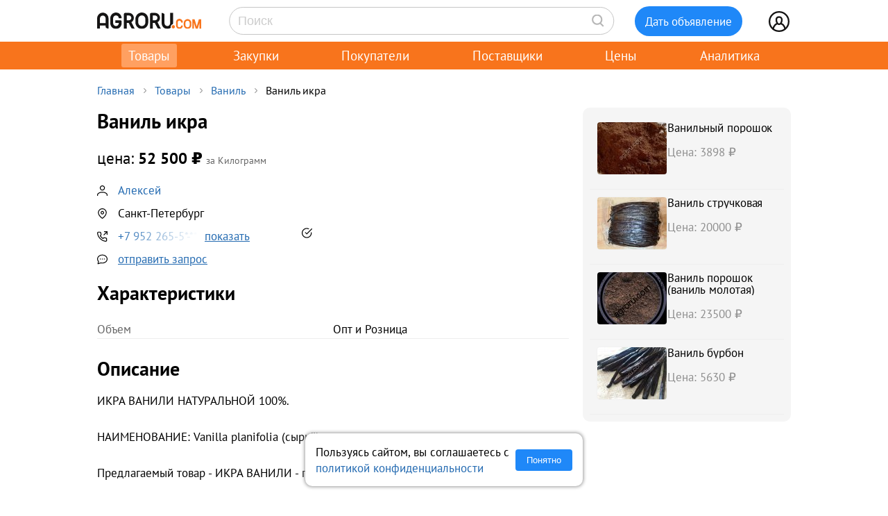

--- FILE ---
content_type: text/html; charset=UTF-8
request_url: https://agroru.com/doska/vanil-ikra-26794.htm
body_size: 8285
content:
<!DOCTYPE HTML PUBLIC "-//W3C//DTD HTML 4.01 Transitional//EN" "http://www.w3.org/TR/html4/loose.dtd">
<html>
<head>
	<title>Ваниль икра</title>
    <meta name="viewport" content="width=device-width, initial-scale=1.0">

			<meta http-equiv="Content-Type" content="text/html; charset=utf-8">
	<meta name="description" content="ИКРА ВАНИЛИ НАТУРАЛЬНОЙ 100%.НАИМЕНОВАНИЕ: Vanilla planifolia (сырьё)Предлагаемый товар - ИКРА ВАНИЛИ - продукт, на 100%получаемый из растения V" />
	<link rel="icon" href="/favicon.ico" type="image/x-icon">
    <link rel="icon" href="/favicon.svg" type="image/svg+xml">

    <link rel="preload" href="/local/templates/myplanwillcometrue/fonts/pt-sans-v18-cyrillic_latin-regular.woff2" as="font" type="font/woff2" crossorigin><link rel="preload" href="/local/templates/myplanwillcometrue/fonts/pt-sans-v18-cyrillic_latin-700.woff2" as="font" type="font/woff2" crossorigin>
    <link rel="preconnect" href="https://storage.agroru.com" crossorigin>

    	<link href="/bitrix/js/main/core/css/core.min.css?14827326302854" type="text/css" rel="stylesheet" />



<link href="/bitrix/js/ui/fonts/opensans/ui.font.opensans.min.css?15827570621861" type="text/css"  rel="stylesheet" />
<link href="/bitrix/js/main/popup/dist/main.popup.bundle.min.css?158275721223381" type="text/css"  rel="stylesheet" />
<link href="/bitrix/cache/css/ru/myplanwillcometrue/page_103282dca4755198f398de6798da7ea4/page_103282dca4755198f398de6798da7ea4_v1.css?176911364937807" type="text/css"  rel="stylesheet" />
<link href="/bitrix/cache/css/ru/myplanwillcometrue/template_e98be7c9290c1615025de5ce3a324ade/template_e98be7c9290c1615025de5ce3a324ade_v1.css?176911364993545" type="text/css"  data-template-style="true" rel="stylesheet" />
	<script type="text/javascript">if(!window.BX)window.BX={};if(!window.BX.message)window.BX.message=function(mess){if(typeof mess=='object') for(var i in mess) BX.message[i]=mess[i]; return true;};</script>
<script type="text/javascript">(window.BX||top.BX).message({'JS_CORE_LOADING':'Загрузка...','JS_CORE_NO_DATA':'- Нет данных -','JS_CORE_WINDOW_CLOSE':'Закрыть','JS_CORE_WINDOW_EXPAND':'Развернуть','JS_CORE_WINDOW_NARROW':'Свернуть в окно','JS_CORE_WINDOW_SAVE':'Сохранить','JS_CORE_WINDOW_CANCEL':'Отменить','JS_CORE_WINDOW_CONTINUE':'Продолжить','JS_CORE_H':'ч','JS_CORE_M':'м','JS_CORE_S':'с','JSADM_AI_HIDE_EXTRA':'Скрыть лишние','JSADM_AI_ALL_NOTIF':'Показать все','JSADM_AUTH_REQ':'Требуется авторизация!','JS_CORE_WINDOW_AUTH':'Войти','JS_CORE_IMAGE_FULL':'Полный размер'});</script>

<script type="text/javascript" src="/bitrix/js/main/core/core.min.js?1582757212247888"></script>

<script>BX.setJSList(['/bitrix/js/main/core/core_ajax.js','/bitrix/js/main/core/core_promise.js','/bitrix/js/main/polyfill/promise/js/promise.js','/bitrix/js/main/loadext/loadext.js','/bitrix/js/main/loadext/extension.js','/bitrix/js/main/polyfill/promise/js/promise.js','/bitrix/js/main/polyfill/find/js/find.js','/bitrix/js/main/polyfill/includes/js/includes.js','/bitrix/js/main/polyfill/matches/js/matches.js','/bitrix/js/ui/polyfill/closest/js/closest.js','/bitrix/js/main/polyfill/fill/main.polyfill.fill.js','/bitrix/js/main/polyfill/find/js/find.js','/bitrix/js/main/polyfill/matches/js/matches.js','/bitrix/js/main/polyfill/core/dist/polyfill.bundle.js','/bitrix/js/main/polyfill/core/dist/polyfill.bundle.js','/bitrix/js/main/lazyload/dist/lazyload.bundle.js','/bitrix/js/main/polyfill/core/dist/polyfill.bundle.js','/bitrix/js/main/parambag/dist/parambag.bundle.js']);
BX.setCSSList(['/bitrix/js/main/lazyload/dist/lazyload.bundle.css','/bitrix/js/main/parambag/dist/parambag.bundle.css']);</script>
<script type="text/javascript">(window.BX||top.BX).message({'LANGUAGE_ID':'ru','FORMAT_DATE':'DD.MM.YYYY','FORMAT_DATETIME':'DD.MM.YYYY HH:MI:SS','COOKIE_PREFIX':'agroru_com','SERVER_TZ_OFFSET':'10800','SITE_ID':'ru','SITE_DIR':'/','USER_ID':'','SERVER_TIME':'1769229770','USER_TZ_OFFSET':'0','USER_TZ_AUTO':'Y','bitrix_sessid':'f56700b6b04b2b60743c84fbdf0e5cb9'});</script>


<script type="text/javascript" src="/bitrix/js/main/popup/dist/main.popup.bundle.min.js?158275721257817"></script>
<script type="text/javascript" src="/bitrix/js/main/jquery/jquery-1.8.3.min.js?153514448893637"></script>
<script type="text/javascript">BX.setJSList(['/local/components/api/ads.detail/templates/youllpayus/script.js','/local/templates/myplanwillcometrue/components/bitrix/menu/adaptive/script.js','/local/templates/myplanwillcometrue/components/bitrix/sale.basket.basket.line/.default/script.js','/local/templates/myplanwillcometrue/components/bitrix/system.auth.form/top_side/script.js']); </script>
<script type="text/javascript">BX.setCSSList(['/local/components/api/ads.detail/templates/youllpayus/style.css','/local/components/hl/doska.list.pohojie/templates/best_sellers/style.css','/local/components/api/ads.related/templates/similar_v1/style.css','/local/components/hl/doska.list.pohojie/templates/.default/style.css','/local/templates/myplanwillcometrue/components/bitrix/menu/adaptive/style.css','/local/templates/myplanwillcometrue/components/bitrix/sale.basket.basket.line/.default/style.css','/local/templates/myplanwillcometrue/components/bitrix/system.auth.form/top_side/style.css','/local/templates/myplanwillcometrue/template_styles.css']); </script>
<link rel="canonical" href="https://agroru.com/doska/vanil-ikra-26794.htm">
<meta property="og:title" content="Ваниль икра"/>
<meta property="og:type" content="product"/>
<meta property="og:url" content="https://agroru.com/doska/vanil-ikra-26794.htm"/>
<meta property="og:site_name" content="Агрору.ком — торговая площадка для сельского хозяйства и пищевой промышленности"/>
<meta property="og:description" content="ИКРА ВАНИЛИ НАТУРАЛЬНОЙ 100%.НАИМЕНОВАНИЕ: Vanilla planifolia (сырьё)Предлагаемый товар - ИКРА ВАНИЛИ - продукт, на 100%получаемый из растения V"/>



	<script type="text/javascript"  src="/bitrix/cache/js/ru/myplanwillcometrue/template_4927f8a3b1bd26f806a634ca806029c5/template_4927f8a3b1bd26f806a634ca806029c5_v1.js?17691136496768"></script>
<script type="text/javascript"  src="/bitrix/cache/js/ru/myplanwillcometrue/page_6a44f6c931e9f61e31a34ed9270419e8/page_6a44f6c931e9f61e31a34ed9270419e8_v1.js?17691136491520"></script>

		<script defer type="text/javascript" src="/local/templates/.default/js/common.js?15"></script>
    <!-- Google tag (gtag.js) -->
    <script async src="https://www.googletagmanager.com/gtag/js?id=G-7QG8CR5N5Y"></script>
    <script>
        window.dataLayer = window.dataLayer || [];
        function gtag(){dataLayer.push(arguments);}
        gtag('js', new Date());

        gtag('config', 'G-7QG8CR5N5Y');
    </script>
    <script defer type="text/javascript" src="/local/templates/myplanwillcometrue/js/app.js?2"></script>
    <script defer type="text/javascript" src="/local/templates/myplanwillcometrue/js/moment.min.js"></script>
    <script defer type="text/javascript" src="/local/templates/myplanwillcometrue/js/helper.js?27"></script>
    <script defer type="text/javascript" src="/local/templates/myplanwillcometrue/js/lazysizes.min.js" async=""></script>
    <script defer type="text/javascript" src="/local/templates/myplanwillcometrue/js/createjs-2015.11.26.min.js"></script>

    <!-- Yandex.RTB -->
    <script>window.yaContextCb=window.yaContextCb||[]</script>
    <script src="https://yandex.ru/ads/system/context.js" async></script>

    <!-- Varioqub experiments -->
    <script type="text/javascript">
        (function(e, x, pe, r, i, me, nt){
            e[i]=e[i]||function(){(e[i].a=e[i].a||[]).push(arguments)},
                me=x.createElement(pe),me.async=1,me.src=r,nt=x.getElementsByTagName(pe)[0],me.addEventListener('error',function(){function cb(t){t=t[t.length-1],'function'==typeof t&&t({flags:{}})};Array.isArray(e[i].a)&&e[i].a.forEach(cb);e[i]=function(){cb(arguments)}}),nt.parentNode.insertBefore(me,nt)})
        (window, document, 'script', 'https://abt.s3.yandex.net/expjs/latest/exp.js', 'ymab');
        ymab('metrika.7398205', 'init'/*, {clientFeatures}, {callback}*/);
    </script>

	
</head>
<body >
    <!-- Yandex.Metrika counter --> <script type="text/javascript">     (function(m,e,t,r,i,k,a){         m[i]=m[i]||function(){(m[i].a=m[i].a||[]).push(arguments)};         m[i].l=1*new Date();         for (var j = 0; j < document.scripts.length; j++) {if (document.scripts[j].src === r) { return; }}         k=e.createElement(t),a=e.getElementsByTagName(t)[0],k.async=1,k.src=r,a.parentNode.insertBefore(k,a)     })(window, document,'script','https://mc.yandex.ru/metrika/tag.js?id=7398205', 'ym');      ym(7398205, 'init', {ssr:true, webvisor:true, clickmap:true, ecommerce:"dataLayer", accurateTrackBounce:true, trackLinks:true}); </script> <noscript><div><img src="https://mc.yandex.ru/watch/7398205" style="position:absolute; left:-9999px;" alt="" /></div></noscript> <!-- /Yandex.Metrika counter -->

<div class="main-wrap">

    
	
    <div class="control-block-top-wrap">
    <div class="control-block-top">

        <div class="logo-top">
            <a href="/" title="Агрору.ком - сельхозпродукция, сельхозтехника, оборудование">
                <img src="/local/templates/myplanwillcometrue/img/agrorucom.svg">
                <div class="burger">
                    <div class="burger line"></div>
                    <div class="burger line"></div>
                    <div class="burger line"></div>
                </div>
            </a>
        </div>

        
        <div class="search-block-top">
            <form id="vSearch" class="vSearch" action="/doska/" method="get">
                <input id="vSearch__input" type="text" name="txt" placeholder="Поиск" value="" class="vSearch__input">
                <i class="vSearch__btn icon-search" id="vSearch__btn icon-search"></i>
            </form>
        </div>

        <div class="tovar-add-block">
            <a rel="nofollow"
               href="/doska/add/">
                <div class="icon-tovar-add">+</div>
                <div class="tovar-add-button">Дать объявление</div>
            </a>
        </div>

        <div class="auth-block-top">
            <div class="vUser">
                <a href="/profile/" rel="nofollow"  title="Профиль">
                    <div class="icon-user"></div>
                </a>
                                <div class="profile-icon-updates-indicator"></div>
            </div>
        </div>

    </div>
    </div>
    <div class="control-block-top-wrap-white">
    </div>





<div class="top-menu-wrap">
    
    <div class="top-menu">
		
			<div class="top-menu-item">
                <a  class="active"                        href="/"
                    >Товары					                </a>
            </div>
		
			<div class="top-menu-item">
                <a                         href="/spros/"
                    >Закупки					                </a>
            </div>
		
			<div class="top-menu-item">
                <a                         href="/buyers/"
                    >Покупатели					                </a>
            </div>
		
			<div class="top-menu-item">
                <a                         href="/pages/"
                    >Поставщики					                </a>
            </div>
		
			<div class="top-menu-item">
                <a                         href="/price_map/"
                    >Цены					                </a>
            </div>
		
			<div class="top-menu-item">
                <a                         href="/news/"
                    >Аналитика					                </a>
            </div>
		
	</div>
</div>


<div class="wrap">
    <div class="wrap-col-c">
		<div class="grid">

			                <div class="breadcrumbs">
                <a href="/" class="no">Главная</a><div class="arrow"></div><a href="/doska/" class="no">Товары</a><div class="arrow"></div><a href="/doska/vanil/" class="no">Ваниль</a><div class="arrow"></div><div class="no">Ваниль икра</div>                </div>
            
			<div class="grid-row">


				                				<div class="main-center">

					







<script type="text/javascript">
    function read_more() {
        var evt = window.event;
        evt.preventDefault();
        evt.stopPropagation();

        var el = document.getElementById('dd_text_fulltext');
        el.style.display = 'block';
        el.style.textOverflow = 'unset';
        el.style.webkitLineClamp = 'unset';

        var el2 = document.getElementById('dd_text_readmore_link');
        el2.style.display = 'none';
    }
</script>

<div class="dd_cont">

    <div class="dd_cont-left">

		
            
            <script type="application/ld+json">
            {
              "@context": "https://schema.org",
              "@type": "Product",
              "name": "\u0412\u0430\u043d\u0438\u043b\u044c \u0438\u043a\u0440\u0430",
              "image": null,
              "description": "\u0418\u041a\u0420\u0410 \u0412\u0410\u041d\u0418\u041b\u0418 \u041d\u0410\u0422\u0423\u0420\u0410\u041b\u042c\u041d\u041e\u0419 100%. \u041d\u0410\u0418\u041c\u0415\u041d\u041e\u0412\u0410\u041d\u0418\u0415: Vanilla planifolia (\u0441\u044b\u0440\u044c\u0451) \u041f\u0440\u0435\u0434\u043b\u0430\u0433\u0430\u0435\u043c\u044b\u0439 \u0442\u043e\u0432\u0430\u0440 - \u0418\u041a\u0420\u0410 \u0412\u0410\u041d\u0418\u041b\u0418 - \u043f\u0440\u043e\u0434\u0443\u043a\u0442, \u043d\u0430 100% \u043f\u043e\u043b\u0443\u0447\u0430\u0435\u043c\u044b\u0439 \u0438\u0437 \u0440\u0430\u0441\u0442\u0435\u043d\u0438\u044f Vanilla planifolia [\u0412\u0430\u043d\u0438\u043b\u0438 \u043f\u043b\u043e\u0441\u043a\u043e\u043b\u0438\u0441\u0442\u043d\u043e\u0439], \u0418\u041a\u0420\u0410 \u0412\u0410\u041d\u0418\u041b\u0418 - \u043d\u0430\u0438\u0431\u043e\u043b\u0435\u0435 \u0446\u0435\u043d\u043d\u043e\u0435, \u0447\u0442\u043e \u0435\u0441\u0442\u044c \u0432 \u0441\u0432\u0435\u0436\u0438\u0445 \u0441\u0442\u0440\u0443\u0447\u043a\u0430\u0445 \u0432\u0430\u043d\u0438\u043b\u0438. \u041a\u0410\u0422\u0415\u0413\u041e\u0420\u0418\u042f \u0421\u042b\u0420\u042c\u042f [\u043f\u043e \u043c\u0435\u0441\u0442\u0443 \u043f\u0440\u043e\u0438\u0437\u0440\u0430\u0441\u0442\u0430\u043d\u0438\u044f",
              "sku": "2750070"
                            ,
              "offers": {
                "@type": "Offer",
                "url": "https://agroru.com/doska/vanil-ikra-26794.htm",
                "price": "52500.00",
                "priceCurrency": "RUB",
                "availability": "https://schema.org/InStock"
              }
                          }
            </script>


        

            <div class="dd-hdr-and-photo-block">

                <div class="dd-contacts-wrap">

                    <div class="dd-hdr-block">

                        <div class="dd_hdr">
                            <h1>Ваниль икра</h1>
                        </div>

                        
                    </div>

				
                    <div class="dd-user-block-wrap">

                        <div class="dd-price-block">

                                                            <div class="dd-price-full">
                                    <div class="dd_price"><span>цена:</span> 52 500                                        &#8381;
                                    </div>
                                    <div class="dd_price_edizm">за Килограмм</div>
                                                                    </div>

                            
                        </div>

                        <div class="dd-user-block">

                            <div class="dd-user-hdr" onclick="ym(7398205,'reachGoal','UNameUrl');return true;">
                                
                                        <a  href="/buyers/331501/">
                                            Алексей                                        </a>

                                                                    </div>
                            
                        </div>


                                                    <div class="dd-geo-block">
                                <div class="dd_cont_address">
                                    Санкт-Петербург                                </div>
                            </div>
                        
                        <div class="dd-phones-block-wrap">

                            <div class="dd_cont_phones" onclick="ym(7398205,'reachGoal','showPhone');return true;">
                                <div data-phone-id="019b74d3-9101-7159-a49b-da3739dc63a8" data-rubric-id="6056" data-ad-code="vanil-ikra-26794" class="show_phone_inline get_ads_phone" title="Показать телефон"><span>+7 952 265-5*-**</span><span class="show-btn">показать</span></div>                            </div>
                            <div class="dd-phone-icon"><img src="/img/icons/checked_ico.svg" title="телефон подтвержден"></div>
                        </div>

                        
                        <div class="dd_cont_message">
                            <a style="text-decoration: underline;" onclick="ym(7398205,'reachGoal', 'ddmessagedesc'); return true;" href="/doska/order.php?ID=2750070" rel="nofollow">отправить запрос</a>

                        </div>

                    </div>


                </div>

            </div>

            <div class="dd_photo-and-parameters-wrap">

								                    <div class="dd_parameters-block-wrap">
                        <h2 class="dd_parameters-hdr">Характеристики</h2>
						
                        <div class="dd_parameters-block" onclick="ym(7398205,'reachGoal','ParamsUrl');return true;">
							                                <div class="dd_parameters-block-param">
                                    <div class="dd_parameters-block-param-name">Объем</div>
                                    <div class="dd_parameters-block-param-value">
										Опт и Розница                                    </div>
                                </div>
							                        </div>

                    </div>
				
                <div class="dd_text">
                    <div class="dd_text_hdr">
                        Описание
                    </div>

                    <div id="dd_text_fulltext" class="dd_text_fulltext">
						ИКРА ВАНИЛИ НАТУРАЛЬНОЙ 100%.<br />
<br />
НАИМЕНОВАНИЕ: Vanilla planifolia (сырьё)<br />
<br />
Предлагаемый товар - ИКРА ВАНИЛИ - продукт, на 100%<br />
<br />
получаемый из растения Vanilla planifolia [Ванили плосколистной],<br />
<br />
ИКРА ВАНИЛИ - наиболее ценное, что есть в свежих стручках ванили.<br />
<br />
КАТЕГОРИЯ СЫРЬЯ [по месту произрастания, технологии производства и ряду качеств]:<br />
<br />
1 Категория [VANILLA BOURBON (Бурбон)].<br />
<br />
СОРТНОСТЬ СЫРЬЯ [по качеству и международной классификации]:<br />
<br />
1 Сорт (ИЗЫСКАННЫЙ ДЛИННЫЙ - лучший из возможных).<br />
<br />
ЦЕНЫ:<br />
<br />
1. 100 гр - 5 500 ;<br />
<br />
2. 1000 гр - ;<br />
<br />
Прямой импорт и собственное пр-во.<br />
<br />
Лучшее качество и цены гарантируем.<br />
<br />
Актуальные цены смотреть здесь: <br />
<br />
Указанные цены являются ориентировочными и согласовываются индивидуально:<br />
<br />
Стоимость зависит от объема, регулярности поставок, договорных обязательств и пр.<br />
<br />
При подтверждении договором объёмов (графиков) на ближайшие месяцы и проверки компании,<br />
<br />
мы можем гарантировать наличие продукта на складе с фиксированной ценой.<br />
<br />
Ответим на все вопросы: пишите.<br />
<br />
Первичная связь через WhatsApp, e-mail.<br />
<br />
e-mail: <br />
<br />
url: <br />
<br />
Алексей                    </div>

                                            <a id="dd_text_readmore_link" href="#" onclick="read_more();">Показать полное описание</a>
                    
                    <div class="call-mail"><div onclick="ym(7398205,'reachGoal','call-mail'); return true;"><span class="call-mail-name">Алексей</span><br>Тел: <div data-phone-id="019b74d3-9101-7159-a49b-da3739dc63a8" data-rubric-id="6056" data-ad-code="vanil-ikra-26794" class="show_phone_inline get_ads_phone" title="Показать телефон"><span>+7 952 265-5*-**</span><span class="show-btn">показать телефон</span></div></div><div onclick="ym(7398205,'reachGoal','DescShowMail'); return true;">e-Mail: <a style="text-decoration: underline;" onclick="ym(7398205,'reachGoal', 'ddmessagedesc'); return true;" href="/doska/order.php?ID=2750070" rel="nofollow">отправить запрос</a></div></div>
                </div>

            </div>


			

			
			            <div class="doska_price_spros">
				                <div><a href="/doska/vanil/">Цены на Ваниль, поставщики</a>&nbsp; <span class="rub_cnt_total">14 <span class="rub_cnt_upd">+4</span></span></div>
                <div><a href="/spros/vanil/">Закупки, спрос на Ваниль, покупатели</a>&nbsp; <span class="rub_cnt_total">0 </span></div>
            </div>

            <div class="dd_date">

				
                <div>№&nbsp;2750070</div>
                				<div class="views"> · 556 просмотров</div>
            </div>


			
		

    </div>


	
        <div class="dd_cont-right">

            
    <div class="similar1-wrap" onclick="ym(7398205,'reachGoal','ddSimilar');return true;">

        <div class="similar1">

            
                <div class="similar1-item-box">

                    <div class="similar1-img">

                        
                            <a href="/doska/vanilnyj-poroshok-69436.htm">
                                <img src="https://storage.agroru.com/files/image/P5ap3/1xxow8szv6abncoxisy8ulnrrlzjtkngp2antvac.jpg?w=100&h=75&fit=crop" alt=""></a>

                                            </div>

                    <div class="similar1-desc">
                        <div class="similar1-txt">
                            <a href="/doska/vanilnyj-poroshok-69436.htm">Ванильный порошок</a>
                        </div>

                        <div class="similar1-price">Цена: 3898&nbsp;₽</div>                    </div>

                </div>

                
                <div class="similar1-item-box">

                    <div class="similar1-img">

                        
                            <a href="/doska/vanil-struchkovaya-43829.htm">
                                <img src="https://storage.agroru.com/files/image/DEV8Z/umrjhsqf50qlj8kqqdszeaeybaa1aas41yzampjv.jpg?w=100&h=75&fit=crop" alt=""></a>

                                            </div>

                    <div class="similar1-desc">
                        <div class="similar1-txt">
                            <a href="/doska/vanil-struchkovaya-43829.htm">Ваниль стручковая</a>
                        </div>

                        <div class="similar1-price">Цена: 20000&nbsp;₽</div>                    </div>

                </div>

                
                <div class="similar1-item-box">

                    <div class="similar1-img">

                        
                            <a href="/doska/vanil-poroshok-vanil-molotaya-44783.htm">
                                <img src="https://storage.agroru.com/files/image/pQymq/3ssuuqqtwl7t7qrg43i24lz8psesy8fmhnddg5ki.jpg?w=100&h=75&fit=crop" alt=""></a>

                                            </div>

                    <div class="similar1-desc">
                        <div class="similar1-txt">
                            <a href="/doska/vanil-poroshok-vanil-molotaya-44783.htm">Ваниль порошок (ваниль молотая)</a>
                        </div>

                        <div class="similar1-price">Цена: 23500&nbsp;₽</div>                    </div>

                </div>

                
                <div class="similar1-item-box">

                    <div class="similar1-img">

                        
                            <a href="/doska/chernaya-vanil-madagaskara-21057.htm">
                                <img src="https://storage.agroru.com/files/image/NPOXY/jzlqqsypgkuocgwc8yicdunoe61ewgf2czxtq9ll.JPG?w=100&h=75&fit=crop" alt=""></a>

                                            </div>

                    <div class="similar1-desc">
                        <div class="similar1-txt">
                            <a href="/doska/chernaya-vanil-madagaskara-21057.htm">Ваниль бурбон</a>
                        </div>

                        <div class="similar1-price">Цена: 5630&nbsp;₽</div>                    </div>

                </div>

                
        </div>
    </div>


        </div>

	
</div>






        
                <!-- Yandex.RTB R-A-14196107-1 -->
                <div id="yandex_rtb_R-A-14196107-1"></div>
                <script>
                    window.yaContextCb.push(() => {
                        Ya.Context.AdvManager.render({
                            "blockId": "R-A-14196107-1",
                            "renderTo": "yandex_rtb_R-A-14196107-1"
                        })
                    })
                </script>

            
        
		



    				</div>
                    
                                                            
                </div>

			</div>

			
			<div class="footer-wrap">

                
                    <div class="footer-block">
                        <div class="footer-block-col">
                            <div class="block_name"><a href="https://uslugi.agroru.com" target="_blank" rel="nofollow">Услуги и реклама</a>
                            </div>
                            <ul>
                                <li><a href="https://uslugi.agroru.com/pro" target="_blank" rel="nofollow">Аккаунт ПРО</a></li>
                                <li><a href="https://uslugi.agroru.com/zakupki" target="_blank" rel="nofollow">Закупки</a></li>
                                <li><a href="https://uslugi.agroru.com/premium" target="_blank" rel="nofollow">Премиум объявление</a></li>
                                <li><a href="https://uslugi.agroru.com/autoup" target="_blank" rel="nofollow">Автоподнятие объявлений</a></li>
                                <li><a href="https://uslugi.agroru.com/media" target="_blank" rel="nofollow">Медийная реклама</a></li>
                            </ul>
                        </div>
                        <div class="footer-block-col">
                            <div class="block_name">Контакты и соцсети</div>
                            <ul>
                                <li><a href="https://uslugi.agroru.com" target="_blank" rel="nofollow">Контакты</a>
                                </li>
                                <li><a href="https://t.me/s/agrorucom" target="_blank" rel="nofollow">Telegram (аналитика)</a>
                                </li>
                                <li><a href="https://t.me/s/agrorucom_spros" target="_blank" rel="nofollow">Telegram (спрос)</a>
                                </li>
                                <li><a href="https://vk.com/agroru" target="_blank" rel="nofollow">ВКонтакте</a>
                                </li>
                                <li><a href="/map/">Карта сайта</a>
                            </ul>
                        </div>
                        <div class="footer-block-col">
                            <div class="weaccept">
                                <a href="https://yookassa.ru/protection?utm_campaign=kassa_protection&utm_source=merchants" target="_blank" rel="nofollow">
                                    <img
                                            src="https://yoomoney.ru/i/html-letters/safe-kassa-logo-black.svg"
                                            alt="Платежи под защитой ЮKassa."
                                    />
                                </a>
                            </div>
                        </div>
                    </div>
                
                <div class="offert">
                    Использование сайта означает согласие с <a href="https://uslugi.agroru.com/user-agreement" rel="nofollow">пользовательским
                        соглашением</a>. <a href="https://uslugi.agroru.com/privacy" target="_blank" rel="nofollow">Политика конфиденциальности</a>.
                </div>

                <div class="ftr_copy">
					© 2001-2026 Agroru.com
				</div>

            </div>

		</div>

	</div>

</div>

</div>
<div class="auth_error">Неверное имя пользователя или пароль</div>
<div id="login-form">
    <div class="closeLoginForm">
        <div>
            <h2>Вход</h2>
        </div>
        <div>
            <a href="/" onclick="return CloseLoginForm()" title="Закрыть"><img src="/local/templates/myplanwillcometrue/img/close_icon.png" style="width:40px;border: none;"></a>
        </div>
    </div>
    <form id="SYSTEM_AUTH_FORM" method="post" target="_top" action="/doska/vanil-ikra-26794.htm?CODE=vanil-ikra-26794">
		            <input type='hidden' name='backurl' value='/doska/vanil-ikra-26794.htm?CODE=vanil-ikra-26794'/>
			
        <div class="auth-fields-block">

            <div class="auth-field">
                <div class="auth-field name">e-Mail</div>
                <input type="text" name="USER_LOGIN_AJAX" maxlength="50" value=""
                       size="17">
            </div>
            <div class="auth-field">
                <div class="auth-field name">Пароль</div>
                <input type="password" name="USER_PASSWORD_AJAX" maxlength="50" value="" size="17">
            </div>

            <div class="auth-field" style="margin-top: 15px">
                <input class="button" type="submit" name="Login" value="Войти">
            </div>

            <div class="auth-field">
                <a class="button transp" href="https://m.agroru.com/register" target="_blank"
                   rel="nofollow">Регистрация</a>
            </div>

            <div class="auth-field">
                <a class="button transp" href="https://m.agroru.com/password/reset" target="_blank"
                   rel="nofollow">Забыли пароль?</a>
            </div>

        </div>

    </form>
</div>


<div id="cookie-notice" style="display:none;">
    <div class="cookie-content">
        <span>
            Пользуясь сайтом, вы соглашаетесь с <a href="https://uslugi.agroru.com/privacy" target="_blank" rel="nofollow">политикой конфиденциальности</a>
        </span>
        <button id="cookie-accept">Понятно</button>
    </div>
</div>

</body>
</html>


--- FILE ---
content_type: application/javascript
request_url: https://agroru.com/bitrix/cache/js/ru/myplanwillcometrue/page_6a44f6c931e9f61e31a34ed9270419e8/page_6a44f6c931e9f61e31a34ed9270419e8_v1.js?17691136491520
body_size: 496
content:

; /* Start:"a:4:{s:4:"full";s:78:"/local/components/api/ads.detail/templates/youllpayus/script.js?17688444741184";s:6:"source";s:63:"/local/components/api/ads.detail/templates/youllpayus/script.js";s:3:"min";s:0:"";s:3:"map";s:0:"";}"*/
'use strict';

$(function () {
    $('#products-form').on('click', 'input[name="product"]', function () {
        let submitBtn = $('#products-form').find('button[type="submit"]');

        if ($(this).prop('checked')) {
            submitBtn.prop('disabled', false);
        } else {
            submitBtn.prop('disabled', true);
        }
    });

    $('#products-form').on('submit', function (e) {
        e.preventDefault();

        let productId = $(this).find('input[name="product"]:checked').val();
        let params = new FormData();

        params.append('action', 'order');
        params.append('productId', productId);
        params.append('id', $(this).find('input[name="id"]').val());

        let submitBtn = $(this).find('button[type="submit"]');
        submitBtn.prop('disabled', true);

        axios
            .post('/local/components/api/ads.detail/ajax.php', params)
            .then(function (response) {
                submitBtn.prop('disabled', false);

                window.open(response.data.confirmation_url, '_blank');
            })
            .catch(function () {
                submitBtn.prop('disabled', false);
            })
    });
});
/* End */
;; /* /local/components/api/ads.detail/templates/youllpayus/script.js?17688444741184*/


--- FILE ---
content_type: application/javascript
request_url: https://agroru.com/local/templates/.default/js/common.js?15
body_size: 1186
content:
function str_replace(e, n, t) {
    if (!(n instanceof Array) && (n = new Array(n), e instanceof Array)) for (; e.length > n.length;) n[n.length] = n[0];
    for (e instanceof Array || (e = new Array(e)); e.length > n.length;) n[n.length] = "";
    if (t instanceof Array) {
        for (r in t) t[r] = str_replace(e, n, t[r]);
        return t
    }
    for (var r = 0; r < e.length; r++) for (var i = t.indexOf(e[r]); i > -1;) t = t.replace(e[r], n[r]), i = t.indexOf(e[r], i);
    return t
}

!function (e) {
    var n = e(document), t = e(window), r = e(".wrap-col-l"), i = e(".wrap-col-l > a > img");
    n.on("ready", function () {
        i.css("margin-left", r.width() - i.width())
    }), t.on("resize", function () {
        i.css("margin-left", r.width() - i.width())
    })
}(jQuery), $(function () {
});

$(function () {
    $(document).on('click', '#show_phone', function () {
        var link_el = this;
        $('<div class="phone_showed"><img src="/call.php?show_phone=' + $(link_el).attr('data') + '"></div>').insertBefore(link_el);
        $(link_el).remove();
        return false;
    });

    $(document).on('click', '#show_phone_text', function () {
        let link_el = this;
        let text = $(link_el).attr('data');

        $.get('/call.php?show_phone_text='+text)
            .done(function(resp) {
                $('.phones-block').removeClass('phones-block').addClass('phones-block showed');
                $('<div class="phone_showed"><a href="tel:' + resp.data + '">' + resp.data + '</a></div>' + resp.text).insertBefore(link_el);
                $(link_el).remove();
            })
            .fail(function() {
                //
            });

        return false;
    });

    $(document).on('click', '.get_ads_phone', function () {
        let link_el = this;
        let phoneId = $(link_el).data('phone-id');
        let adCode = $(link_el).data('ad-code');
        let rubricId = $(link_el).data('rubric-id');

        $.get('/call.php?phoneId=' + encodeURIComponent(phoneId) + '&adCode=' + encodeURIComponent(adCode) + '&rubricId=' + encodeURIComponent(rubricId))
            .done(function(resp) {
                $('.phones-block').removeClass('phones-block').addClass('phones-block showed');
                $('<div class="phone_showed"><a href="tel:' + resp.data + '">' + resp.data + '</a></div>' + resp.text).insertBefore(link_el);
                $(link_el).remove();
            })
            .fail(function() {
                //
            });

        return false;
    });

    $(document).on('click', '.get_company_phone', function () {
        let link_el = this;
        let phoneId = $(link_el).data('phone-id');
        let companyId = $(link_el).data('company-id');
        let rubricId = $(link_el).data('rubric-id');

        $.get('/call.php?phoneId=' + encodeURIComponent(phoneId) + '&companyId=' + encodeURIComponent(companyId) + '&rubricId=' + encodeURIComponent(rubricId))
            .done(function(resp) {
                $('.phones-block').removeClass('phones-block').addClass('phones-block showed');
                $('<div class="phone_showed"><a href="tel:' + resp.data + '">' + resp.data + '</a></div>' + resp.text).insertBefore(link_el);
                $(link_el).remove();
            })
            .fail(function() {
                //
            });

        return false;
    });
});

function CGLShow(id) {
    var evt = window.event;
    evt.preventDefault();
    evt.stopPropagation();

    var el = document.getElementById('cat-geo-links-over' + id);
    if (el.style.display === "block") {
        el.style.display = 'none';
        el.className += " " + 'hidden';
    }
    else {
        el.style.display = 'block';
        el.className= 'cat-geo-links-over';
    }

    var el1 = document.getElementById('cat-geo-links-block' + id);
    el1.style.height = (el1.style.height === "130px") ? 'auto' : '130px';

    var btn = document.getElementById('cat-geo-links-button' + id);
    btn.innerHTML = (btn.innerHTML !== "Свернуть") ? 'Свернуть' : 'Показать все';

}

$(document).ready(function () {

    if (document.cookie.indexOf('cookie_accepted=true') === -1) {
        $('#cookie-notice').show();
    }

    $('#cookie-accept').on('click', function () {
        document.cookie = 'cookie_accepted=true; path=/; max-age=31536000';
        $('#cookie-notice').hide();
    });

});